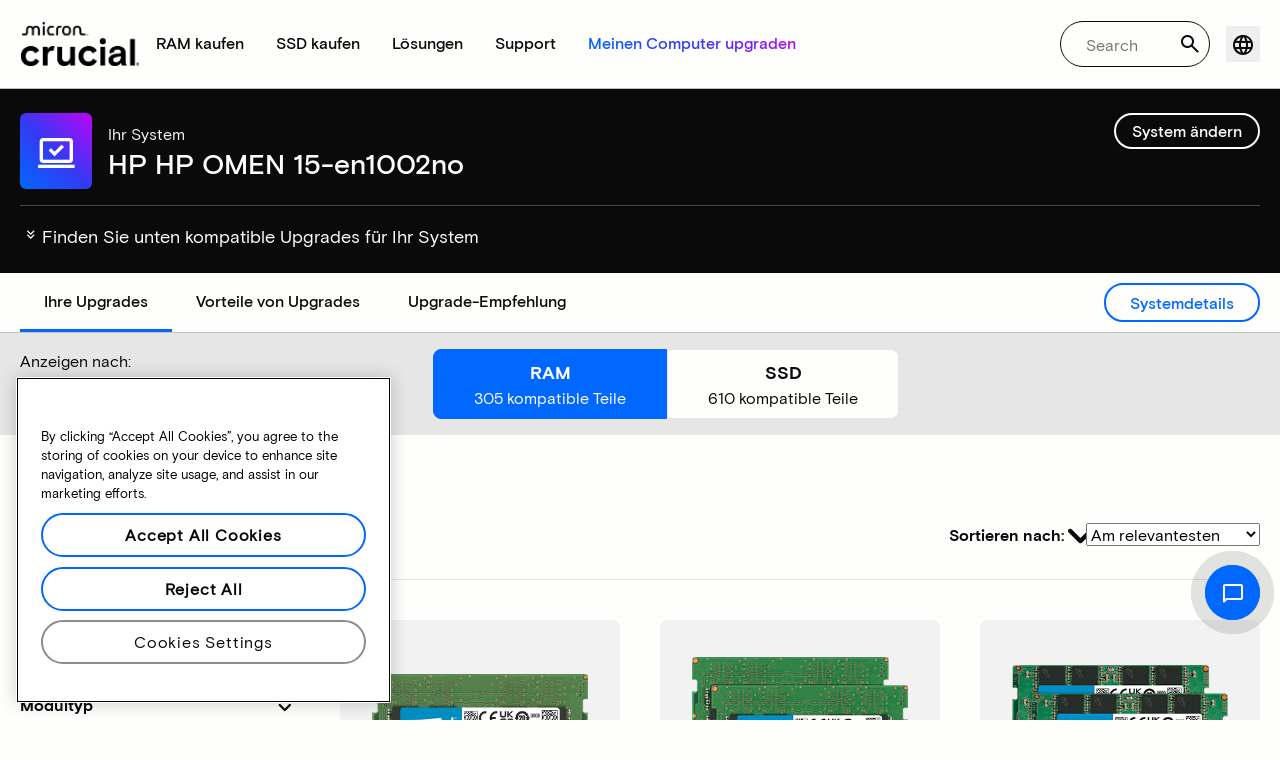

--- FILE ---
content_type: text/javascript
request_url: https://d.la4-c1-dfw.salesforceliveagent.com/chat/rest/System/MultiNoun.jsonp?nouns=VisitorId,Settings&VisitorId.prefix=Visitor&Settings.prefix=Visitor&Settings.buttonIds=[]&Settings.updateBreadcrumb=1&Settings.urlPrefix=undefined&callback=liveagent._.handlePing&deployment_id=572f4000000Qf5Q&org_id=00Df4000002aQDS&version=44
body_size: 350
content:
/**/liveagent._.handlePing({"messages":[{"type":"VisitorId", "message":{"sessionId":"15623f6d-a87b-45b6-a6ea-50b19263b145"}},{"type":"SwitchServer", "message":{"newUrl":"https://d.la13-core1.sfdc-lywfpd.salesforceliveagent.com/chat"}}]});